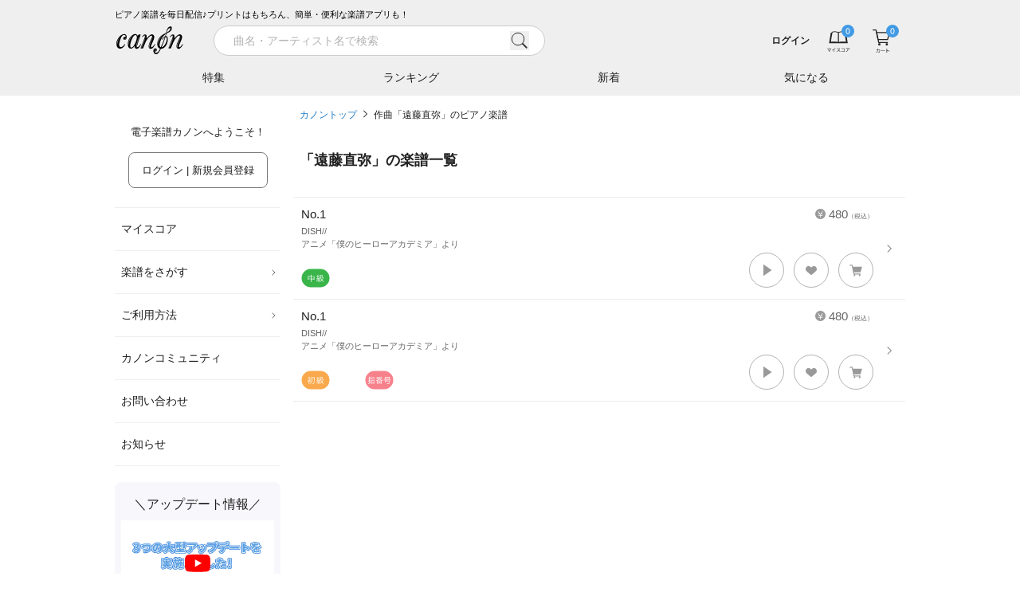

--- FILE ---
content_type: text/html; charset=utf-8
request_url: https://www.canon-score.com/composers/2191/%E9%81%A0%E8%97%A4%E7%9B%B4%E5%BC%A5
body_size: 9382
content:
<!DOCTYPE html><html lang="ja"><head><meta charSet="utf-8" data-next-head=""/><meta name="viewport" content="width=device-width,initial-scale=1.0,user-scalable=no,interactive-widget=resizes-content" data-next-head=""/><title data-next-head="">作曲「遠藤直弥」のピアノ楽譜 - 電子楽譜カノン</title><meta name="description" content="作曲「遠藤直弥」のピアノ楽譜は2曲あります。No.1（ソロ / 中級）、No.1（ソロ / 初級）。紙にプリント&amp;楽譜アプリで移調や再生も。無料で試聴できます。" data-next-head=""/><meta property="fb:app_id" content="101420457339731" data-next-head=""/><meta property="og:type" content="article" data-next-head=""/><meta property="og:url" content="https://www.canon-score.com/composers/2191/%E9%81%A0%E8%97%A4%E7%9B%B4%E5%BC%A5" data-next-head=""/><meta property="og:title" content="作曲「遠藤直弥」のピアノ楽譜 - 電子楽譜カノン" data-next-head=""/><meta property="og:image" content="https://cdn.canon-score.com/fe/img/ogp_190821.png" data-next-head=""/><meta property="og:description" content="作曲「遠藤直弥」のピアノ楽譜は2曲あります。No.1（ソロ / 中級）、No.1（ソロ / 初級）。紙にプリント&amp;楽譜アプリで移調や再生も。無料で試聴できます。" data-next-head=""/><meta name="twitter:card" content="summary" data-next-head=""/><meta name="twitter:site" content="@canon_score" data-next-head=""/><meta name="twitter:title" content="作曲「遠藤直弥」のピアノ楽譜 - 電子楽譜カノン" data-next-head=""/><meta name="twitter:description" content="作曲「遠藤直弥」のピアノ楽譜は2曲あります。No.1（ソロ / 中級）、No.1（ソロ / 初級）。紙にプリント&amp;楽譜アプリで移調や再生も。無料で試聴できます。" data-next-head=""/><link rel="canonical" href="https://www.canon-score.com/composers/2191/%E9%81%A0%E8%97%A4%E7%9B%B4%E5%BC%A5" data-next-head=""/><meta name="apple-mobile-web-app-title" content="カノン"/><link rel="apple-touch-icon" sizes="192x192" href="/apple-touch-icon.png"/><link rel="icon" href="/favicon.ico"/><link rel="preload" href="/_next/static/css/e60c6dc6c90eea53.css" as="style"/><script type="application/ld+json" data-next-head="">{"@context":"http://schema.org","@type":"BreadcrumbList","itemListElement":[{"@type":"ListItem","position":1,"name":"カノントップ","item":"https://www.canon-score.com/"},{"@type":"ListItem","position":2,"name":"作曲「遠藤直弥」のピアノ楽譜","item":"https://www.canon-score.com/composers/2191/%E9%81%A0%E8%97%A4%E7%9B%B4%E5%BC%A5"}]}</script><link rel="stylesheet" href="/_next/static/css/e60c6dc6c90eea53.css" data-n-g=""/><noscript data-n-css=""></noscript><script defer="" noModule="" src="/_next/static/chunks/polyfills-42372ed130431b0a.js"></script><script src="/_next/static/chunks/webpack-ce3140c673c45e1d.js" defer=""></script><script src="/_next/static/chunks/framework-ce757b396f77691a.js" defer=""></script><script src="/_next/static/chunks/main-9e13c342207a0800.js" defer=""></script><script src="/_next/static/chunks/pages/_app-d156749e002f23b6.js" defer=""></script><script src="/_next/static/chunks/4601-c758339f45159d72.js" defer=""></script><script src="/_next/static/chunks/pages/composers/%5Bid%5D/%5Bname%5D-54c306970947eaa8.js" defer=""></script><script src="/_next/static/CPt57NLvJsMgLhW8hMKFM/_buildManifest.js" defer=""></script><script src="/_next/static/CPt57NLvJsMgLhW8hMKFM/_ssgManifest.js" defer=""></script><style id="__jsx-2183883309">input.jsx-2183883309::-webkit-input-placeholder{font-size:14px;}input.jsx-2183883309::-moz-placeholder{font-size:14px;}input.jsx-2183883309:-ms-input-placeholder{font-size:14px;}input.jsx-2183883309::placeholder{font-size:14px;}</style></head><body><script>0</script><link rel="preload" as="image" href="https://cdn.canon-score.com/fe/img/bar_btn_menu.svg"/><link rel="preload" as="image" href="https://cdn.canon-score.com/fe/img/logo_header_brk_88.svg"/><link rel="preload" as="image" href="https://cdn.canon-score.com/fe/img/bar_search_gry.svg"/><link rel="preload" as="image" href="https://cdn.canon-score.com/fe/img/bar_btn_myscore.svg"/><link rel="preload" as="image" href="https://cdn.canon-score.com/fe/img/bar_btn_myscore_hv.svg"/><link rel="preload" as="image" href="https://cdn.canon-score.com/fe/img/badges/header_number_00.svg"/><link rel="preload" as="image" href="https://cdn.canon-score.com/fe/img/bar_mouseover_myscore.svg"/><link rel="preload" as="image" href="https://cdn.canon-score.com/fe/img/bar_btn_cart.svg"/><link rel="preload" as="image" href="https://cdn.canon-score.com/fe/img/bar_btn_cart_hv.svg"/><link rel="preload" as="image" href="https://cdn.canon-score.com/fe/img/bar_mouseover_cart.svg"/><link rel="preload" as="image" href="https://cdn.canon-score.com/fe/img/gmenu_arrow_pc.svg"/><link rel="preload" as="image" href="https://cdn.canon-score.com/fe/img/menu_icon_triangle_blk.svg"/><link rel="preload" as="image" href="https://cdn.canon-score.com/fe/img/gmenu_close.svg"/><link rel="preload" as="image" href="https://cdn.canon-score.com/fe/img/breadcrumbs_arrow.svg"/><link rel="preload" as="image" href="https://cdn.canon-score.com/fe/img/score_en.svg"/><link rel="preload" as="image" href="https://cdn.canon-score.com/fe/img/ic36_level04.svg"/><link rel="preload" as="image" href="https://cdn.canon-score.com/fe/img/score_scorelist_heart_gry1.svg"/><link rel="preload" as="image" href="https://cdn.canon-score.com/fe/img/icon_tooltip_gry.svg"/><link rel="preload" as="image" href="https://cdn.canon-score.com/fe/img/score_scorelist_cart_gry1.svg"/><link rel="preload" as="image" href="https://cdn.canon-score.com/fe/img/ic36_level02.svg"/><link rel="preload" as="image" href="https://cdn.canon-score.com/fe/img/ic36_finger.svg"/><link rel="preload" as="image" href="https://cdn.canon-score.com/fe/img/footer_btn_accordion_open.svg"/><link rel="preload" as="image" href="https://cdn.canon-score.com/fe/img/icon_otherpage_gry.svg"/><link rel="preload" as="image" href="https://cdn.canon-score.com/fe/img/sns_link_line_gry.svg"/><link rel="preload" as="image" href="https://cdn.canon-score.com/fe/img/sns_link_facebook_gry.svg"/><link rel="preload" as="image" href="https://cdn.canon-score.com/fe/img/sns_link_youtube_gry.svg"/><link rel="preload" as="image" href="https://cdn.canon-score.com/fe/img/sns_link_x_gry.svg"/><link rel="preload" as="image" href="https://cdn.canon-score.com/fe/img/sns_link_instagram_gry.svg"/><div id="__next"><div class="break-words text-base text-gray-500"><header id="js-header" class="header fixed z-30 shadow-md inset-x-0 top-0"><div class="bg-gray-120 sm:pt-2.5"><div class="mx-auto max-w-screen-lg"><div class="ml-4 lg:ml-0 text-3xs text-black hidden sm:block">ピアノ楽譜を毎日配信♪プリントはもちろん、簡単・便利な楽譜アプリも！</div><div class="flex h-12.5 items-center bg-gray-120"><a href="#" id="js-sidebar-toggle" class="ml-2 flex-none p-2 lg:hidden"><img src="https://cdn.canon-score.com/fe/img/bar_btn_menu.svg" alt="メニュー" width="24" height="24" class="pointer-events-none"/></a><a class="flex-none" href="/"><img src="https://cdn.canon-score.com/fe/img/logo_header_brk_88.svg" alt="電子楽譜カノン" width="88" height="44" class="ml-0.5 lg:ml-0"/></a><div class="bg-gray-120 absolute -z-1 pt-px transition-transform duration-300 ease-out inset-x-0 bottom-0 transform-translate-y-full-1 lg:transform-none lg:static lg:z-auto lg:ml-7 lg:flex-1 lg:pt-0 lg:transition-none"><div class="lg:hidden"></div><div><div class="lg:transition-width lg:duration-300 lg:ease-in-out lg:w-120"><form class="relative w-full px-4 lg:px-2 lg:py-1.25" action="/scores/search"><div class="flex items-center"><div class="jsx-2183883309 relative flex-1"><input type="search" style="font-family:system-ui" placeholder="曲名・アーティスト名で検索" required="" class="jsx-2183883309 block appearance-none rounded-full bg-white bg-none text-base border border-gray-150 py-1.75 pl-6 pr-12 text-gray-800 placeholder-gray-200 w-full focus:outline-none" value=""/><button type="button" class="jsx-2183883309 -transform-translate-y-1/2 absolute right-5 top-1/2"><img src="https://cdn.canon-score.com/fe/img/bar_search_gry.svg" width="24" height="24" alt="検索" class="jsx-2183883309 inline-block align-top"/></button></div><a href="#" class="group ml-3 h-9 w-9 flex-none p-2 hidden lg:invisible lg:inline-block"><span class="inline-block h-5 w-5 bg-left bg-no-repeat group-hover:bg-right" style="background-image:url(https://cdn.canon-score.com/fe/img/search_btn_close_brk.svg);background-size:200% 100%"></span></a></div></form></div></div><div class="lg:absolute lg:-z-1 lg:bg-gray-120 lg:transition-transform lg:duration-300 lg:ease-out lg:inset-x-0 lg:bottom-0 lg:transform-translate-y-full-1"><div class="hidden lg:block"></div><div class="mx-auto max-w-screen-lg"><ul class="flex"><li class="min-w-0 flex-1 text-center"><a class="group relative block w-full truncate px-px py-3 text-sm text-gray-800 hover:opacity-70" href="/features">特集<span class="absolute w-full transform border-b-2 border-blue-550 transition ease-in-out bottom-0 left-0 scale-x-0 group-focus:scale-x-100 duration-300"></span></a></li><li class="min-w-0 flex-1 text-center"><a class="group relative block w-full truncate px-px py-3 text-sm text-gray-800 hover:opacity-70" href="/ranking">ランキング<span class="absolute w-full transform border-b-2 border-blue-550 transition ease-in-out bottom-0 left-0 scale-x-0 group-focus:scale-x-100 duration-300"></span></a></li><li class="min-w-0 flex-1 text-center"><a class="group relative block w-full truncate px-px py-3 text-sm text-gray-800 hover:opacity-70" href="/new_releases">新着<span class="absolute w-full transform border-b-2 border-blue-550 transition ease-in-out bottom-0 left-0 scale-x-0 group-focus:scale-x-100 duration-300"></span></a></li><li class="min-w-0 flex-1 text-center"><a class="group relative block w-full truncate px-px py-3 text-sm text-gray-800 hover:opacity-70" href="/clips">気になる<span class="absolute w-full transform border-b-2 border-blue-550 transition ease-in-out bottom-0 left-0 scale-x-0 group-focus:scale-x-100 duration-300"></span></a></li></ul></div></div></div><div class="relative flex min-w-0 flex-1 items-center lg:ml-auto lg:flex-none"><div class="group ml-auto min-w-0 max-w-40 flex-1 py-0.5 pl-3 text-right lg:inline-block"><a class="inline-block max-w-full p-2 align-middle text-4xs font-bold text-gray-800 hover:text-gray-400 sm:text-2xs" href="/login"><span class="brak-all block truncate">ログイン</span></a></div><ul class="relative flex flex-none"><li class="group"><a class="group relative block px-3 text-gray-500" href="/my_scores"><img src="https://cdn.canon-score.com/fe/img/bar_btn_myscore.svg" alt="マイスコア" width="32" height="32" class="inline-block group-hover:hidden"/><img src="https://cdn.canon-score.com/fe/img/bar_btn_myscore_hv.svg" alt="マイスコア" width="32" height="32" class="hidden group-hover:inline-block"/><img class="pointer-events-none absolute inline-block rounded-full bg-blue-500 -top-1 right-2" src="https://cdn.canon-score.com/fe/img/badges/header_number_00.svg" alt="0" width="16" height="16"/></a><a href="/my_scores"><div class="z-10 rounded-xl bg-white text-center shadow-lg transform-translate-y-full absolute -bottom-1 right-0 hidden w-68 px-5 pb-9 pt-11 lg:group-hover:block"><img src="https://cdn.canon-score.com/fe/img/bar_mouseover_myscore.svg" width="40" height="40" alt="" class="inline-block"/><div class="text-xs"><div class="mt-4 text-gray-900">購入した楽譜は<br/>マイスコアに保存されます</div></div></div></a></li><li class="group"><a class="group relative block px-3 text-gray-500" href="/cart"><img src="https://cdn.canon-score.com/fe/img/bar_btn_cart.svg" alt="カート" width="32" height="32" class="inline-block group-hover:hidden"/><img src="https://cdn.canon-score.com/fe/img/bar_btn_cart_hv.svg" alt="カート" width="32" height="32" class="hidden group-hover:inline-block"/><img class="pointer-events-none absolute inline-block rounded-full bg-blue-500 -top-1 right-2" src="https://cdn.canon-score.com/fe/img/badges/header_number_00.svg" alt="0" width="16" height="16"/></a><a href="/cart"><div class="z-10 rounded-xl bg-white text-center shadow-lg transform-translate-y-full absolute -bottom-1 right-0 hidden w-68 px-5 pb-9 pt-11 lg:group-hover:block"><img src="https://cdn.canon-score.com/fe/img/bar_mouseover_cart.svg" width="40" height="40" alt="" class="inline-block"/><div class="text-xs"><div class="mt-4 text-gray-900">カートに入れた楽譜が<br/>表示されます</div></div></div></a></li></ul></div></div></div></div></header><div class="mx-auto max-w-screen-lg"><div class="pt-36.5 sm:pt-43 lg:pt-33 lg:flex"><div class="fixed z-40 inset-0 lg:static lg:z-20 lg:flex-none pointer-events-none lg:pointer-events-auto"><div class="absolute bg-black opacity-0 transition-opacity duration-300 inset-0 lg:hidden"></div><div class="absolute flex max-w-full+4 border-l-16 border-white inset-y-0 -left-4 transition-transform duration-300 ease-in-out-elastic lg:static lg:mr-4 lg:block lg:w-52 lg:border-none lg:transition-none -transform-translate-x-full lg:transform-translate-0"><div class="w-80 flex-1 overflow-auto bg-white lg:w-auto lg:overflow-visible"><div class="py-6 text-xs text-gray-900"><p class="text-center">電子楽譜カノンへようこそ！</p><p class="mt-4 text-center"><a class="inline-block max-w-full overflow-hidden rounded-lg border text-center align-middle transition-colors duration-200 ease-out border-blue-500 bg-blue-500 px-4 py-3 text-xs text-white lg:border-gray-400 lg:bg-white lg:text-gray-900 hover:border-blue-500 hover:bg-blue-500 hover:text-white focus:border-blue-500 focus:bg-blue-500 focus:text-white" href="/login">ログイン | 新規会員登録<span class="lg:hidden"> (無料)</span></a></p></div><ul class="px-2 text-sm text-gray-900 lg:px-0"><li class="relative border-b border-gray-120 hover:bg-gray-50 border-t"><a class="block px-2 py-4" href="/my_scores">マイスコア</a></li><li class="relative border-b border-gray-120 hover:bg-gray-50"><a class="relative block py-4 pl-2 pr-4.5" href="#">楽譜をさがす<img class="-transform-translate-y-1/2 absolute right-1 top-1/2" src="https://cdn.canon-score.com/fe/img/gmenu_arrow_pc.svg" width="10" height="10" alt=""/></a><ul class="w-60 rounded-lg bg-white py-3 shadow-md transform-translate-x-full absolute z-40 -top-3 right-2500"><li><a class="block px-8 py-2.5 hover:bg-gray-50" href="/ranking">人気ランキング</a></li><li><a class="block px-8 py-2.5 hover:bg-gray-50" href="/new_releases">新着の楽譜</a></li><li><a class="block px-8 py-2.5 hover:bg-gray-50" href="/features">特集</a></li><li><a href="#" class="block px-8 py-2.5 hover:bg-gray-50">条件でさがす</a></li><li><a class="block px-8 py-2.5 hover:bg-gray-50" href="/genres">音楽ジャンル</a></li><li><a class="block px-8 py-2.5 hover:bg-gray-50" href="/levels">難易度でさがす</a></li><li><a class="block px-8 py-2.5 hover:bg-gray-50" href="/styles">演奏形態でさがす</a></li><li><a class="block px-8 py-2.5 hover:bg-gray-50" href="/upcomings">まもなく配信</a></li><li><a class="block px-8 py-2.5 hover:bg-gray-50" href="/requests/new">配信リクエスト</a></li></ul></li><li class="relative border-b border-gray-120 hover:bg-gray-50"><a class="relative block py-4 pl-2 pr-4.5" href="#">ご利用方法<img class="-transform-translate-y-1/2 absolute right-1 top-1/2" src="https://cdn.canon-score.com/fe/img/gmenu_arrow_pc.svg" width="10" height="10" alt=""/></a><ul class="w-60 rounded-lg bg-white py-3 shadow-md transform-translate-x-full absolute z-40 -top-3 right-2500"><li><a class="block px-8 py-2.5 hover:bg-gray-50" href="/usage">ご利用方法</a></li><li><a class="block px-8 py-2.5 hover:bg-gray-50" href="/plans">お得な月額プラン</a></li><li><a class="block px-8 py-2.5 hover:bg-gray-50" href="/about">はじめてのお客様</a></li><li><a class="block px-8 py-2.5 hover:bg-gray-50" href="/faq">よくあるご質問</a></li><li><a class="block px-8 py-2.5 hover:bg-gray-50" href="/viewer_app">カノン公式楽譜アプリ</a></li><li><a class="block px-8 py-2.5 hover:bg-gray-50" href="/selecting_scores">楽譜選びのポイント</a></li></ul></li><li class="relative border-b border-gray-120 hover:bg-gray-50"><a class="block px-2 py-4" href="/community">カノンコミュニティ</a></li><li class="relative border-b border-gray-120 hover:bg-gray-50"><a class="block px-2 py-4" href="/support">お問い合わせ</a></li><li class="relative border-b border-gray-120 hover:bg-gray-50"><a class="block px-2 py-4" href="/information">お知らせ</a></li></ul><div class="mx-2 mt-5 rounded-lg bg-purple-50 px-2 py-4 lg:mx-0"><div class="text-center text-lg text-gray-900">＼アップデート情報／</div><div class="mt-2"><button class="hover-to-shine relative block w-full pt-9/16"><img src="https://cdn.canon-score.com/fe/img/250806_updates_1280x720.jpg" alt="アプリ更新情報" width="320" height="180" class="absolute h-full w-full object-cover left-0 top-0" loading="lazy"/><img src="https://cdn.canon-score.com/fe/img/str_btn_youtube_play.svg" alt="" width="44" height="32" class="-transform-translate-1/2 absolute w-1/6 left-1/2 top-1/2" loading="lazy"/></button></div></div><div class="mx-2 mt-4 rounded-lg bg-purple-50 px-4 pb-5 pt-4 text-gray-800 lg:mx-0"><div class="text-center text-lg text-gray-900">今日はなんの日？</div><div class="mt-3 text-sm lg:text-2xs">1<!-- -->月<!-- -->26<!-- -->日(<!-- -->月<!-- -->)は</div><div class="mt-0.75 rounded-lg bg-white py-2 text-center text-2lg text-orange-500 lg:text-sm">小柳ゆきさんの誕生日</div><div class="mt-3.5 text-sm lg:text-2xs">というわけで、本日の一曲！</div><ul class="mt-1.25"><li class="relative pl-3"><img src="https://cdn.canon-score.com/fe/img/menu_icon_triangle_blk.svg" alt="" width="4" height="8" class="-transform-translate-y-1/2 absolute left-0 top-1/2"/><a class="inline-block py-1.25 text-base text-blue-550 hover:text-blue-450 lg:text-xs" href="/scores/6985">あなたのキスを数えましょう</a></li></ul></div><div class="px-5 pb-8 lg:px-2"><a class="hover-to-shine mt-8 block overflow-hidden rounded-lg lg:mt-5" href="/annual_ranking/2025"><img src="https://cdn.canon-score.com/fe/img/bn_side_grandprix2025.jpg" alt="最も演奏された楽曲グランプリ2025" width="424" height="190" loading="lazy"/></a><a class="hover-to-shine mt-8 block overflow-hidden rounded-lg lg:mt-5" href="/plans"><img src="https://cdn.canon-score.com/fe/img/bn_side_monthly.jpg" alt="1曲あたり140円 たくさん購入する方は月額プランが断然お得！" width="424" height="190" loading="lazy"/></a><a class="hover-to-shine mt-8 block overflow-hidden rounded-lg lg:mt-5" href="/viewer_app"><img src="https://cdn.canon-score.com/fe/img/bn_side_app.jpg" alt="カノン公式楽譜アプリ" width="424" height="190" loading="lazy"/></a><a class="hover-to-shine mt-8 block overflow-hidden rounded-lg lg:mt-5" href="/selecting_scores"><img src="https://cdn.canon-score.com/fe/img/bn_side_point.jpg" alt="楽譜えらびのポイント" width="424" height="190" loading="lazy"/></a><a class="hover-to-shine mt-8 block overflow-hidden rounded-lg lg:mt-5" href="/promotion_posting_videos"><img src="https://cdn.canon-score.com/fe/img/bn_side_posting.jpg" alt="演奏動画をカノンに投稿しよう！" width="424" height="190" loading="lazy"/></a><a target="_blank" rel="noopener" href="https://www.funtap.co.jp/recruit" class="hover-to-shine mt-8 block overflow-hidden rounded-lg lg:mt-5"><img src="https://cdn.canon-score.com/fe/img/bn_side_recruit_2027.png" alt="RECRUIT 2027 自分と、だれかをハッピーに。" width="424" height="190" loading="lazy"/></a></div></div><div class="flex-none lg:hidden invisible"><a class="m-2 inline-block" href="#"><img src="https://cdn.canon-score.com/fe/img/gmenu_close.svg" width="32" height="32" alt="とじる"/></a></div></div></div><div class="min-h-100 px-2 pb-3 lg:flex-1" style="min-width:1em"><ol class="mb-8 text-2xs leading-loose"><li class="inline"><a class="text-blue-550 focus:underline hover:underline" href="/">カノントップ</a><img class="mx-2 inline-block align-baseline" src="https://cdn.canon-score.com/fe/img/breadcrumbs_arrow.svg" width="5" height="10" alt="&gt;"/></li><li class="inline"><a class="text-gray-800 focus:underline hover:underline" href="/composers/2191/%E9%81%A0%E8%97%A4%E7%9B%B4%E5%BC%A5">作曲「遠藤直弥」のピアノ楽譜</a></li></ol><h1 class="text-xl font-bold text-gray-800 mb-8">「<!-- -->遠藤直弥<!-- -->」の楽譜一覧</h1><ul class="borderedList -mx-2"><li class="group relative"><span class="absolute block h-3.5 w-2 -translate-y-1/2 bg-left bg-no-repeat right-4 top-1/2 group-hover:bg-right" style="background-image:url(https://cdn.canon-score.com/fe/img/score_arrow.svg);background-size:200% 100%"></span><a class="score p-2.5 pr-10" href="/scores/4530"><div class="score__body break-all"><span class="score__price"><img src="https://cdn.canon-score.com/fe/img/score_en.svg" width="13" height="13" alt="¥"/>480<span style="font-size:8px">（税込）</span></span><div class="score__title">No.1</div><div class="score__artist">DISH//</div><div class="score__tieup">アニメ「僕のヒーローアカデミア」より</div></div><div class="flex flex-wrap-reverse justify-end pb-1 pt-0.75"><div class="mt-auto flex flex-wrap items-center mr-auto pt-0.75 flex-none"><span class="mr-1 inline-block w-9 flex-none"><img src="https://cdn.canon-score.com/fe/img/ic36_level04.svg" alt="中級" width="36" height="24"/></span><span class="mr-1 inline-block w-9 flex-none"></span><span class="mr-1 inline-block w-9 flex-none"></span></div><div class="flex flex-none items-center"><span class="group relative inline-block h-11 w-11 cursor-pointer rounded-full border-0.5 border-gray-200 bg-white focus-visible:shadow-button hover:shadow-button" role="button" aria-label="試聴する"><span class="absolute inline-block h-4.5 w-4.5 -translate-x-1/2 -translate-y-1/2 transform left-1/2 top-1/2 bg-cover bg-left bg-no-repeat group-focus-visible:bg-right group-hover:bg-right" style="background-image:url(https://cdn.canon-score.com/fe/img/score_listening.svg)"></span></span><span class="relative inline-block h-11 w-11 border-0.5 border-gray-200 ml-3 cursor-pointer rounded-full bg-white hover:shadow-button group-button" role="button" aria-label="気になる！"><img src="https://cdn.canon-score.com/fe/img/score_scorelist_heart_gry1.svg" alt="" width="18" height="18" class="absolute -translate-x-1/2 -translate-y-1/2 left-1/2 top-1/2"/><span class="pointer-events-none absolute -translate-x-1/2 -translate-y-full -top-3 left-1/2 whitespace-nowrap rounded bg-gray-550 py-1.25 pl-3 pr-2 text-center text-2xs text-white hidden">気になる！<span class="absolute -translate-x-1/2 translate-y-full bottom-0 left-1/2"><img src="https://cdn.canon-score.com/fe/img/icon_tooltip_gry.svg" alt="" width="10" height="8"/></span></span></span><span class="relative inline-block h-11 w-11 border-0.5 border-gray-200 ml-3 cursor-pointer rounded-full bg-white hover:shadow-button group-button" role="button" aria-label="カート"><img src="https://cdn.canon-score.com/fe/img/score_scorelist_cart_gry1.svg" alt="" width="18" height="18" class="absolute -translate-x-1/2 -translate-y-1/2 left-1/2 top-1/2"/></span></div></div></a></li><li class="group relative"><span class="absolute block h-3.5 w-2 -translate-y-1/2 bg-left bg-no-repeat right-4 top-1/2 group-hover:bg-right" style="background-image:url(https://cdn.canon-score.com/fe/img/score_arrow.svg);background-size:200% 100%"></span><a class="score p-2.5 pr-10" href="/scores/4531"><div class="score__body break-all"><span class="score__price"><img src="https://cdn.canon-score.com/fe/img/score_en.svg" width="13" height="13" alt="¥"/>480<span style="font-size:8px">（税込）</span></span><div class="score__title">No.1</div><div class="score__artist">DISH//</div><div class="score__tieup">アニメ「僕のヒーローアカデミア」より</div></div><div class="flex flex-wrap-reverse justify-end pb-1 pt-0.75"><div class="mt-auto flex flex-wrap items-center mr-auto pt-0.75 flex-none"><span class="mr-1 inline-block w-9 flex-none"><img src="https://cdn.canon-score.com/fe/img/ic36_level02.svg" alt="初級" width="36" height="24"/></span><span class="mr-1 inline-block w-9 flex-none"></span><span class="mr-1 inline-block w-9 flex-none"><img src="https://cdn.canon-score.com/fe/img/ic36_finger.svg" alt="指番号" width="36" height="24"/></span></div><div class="flex flex-none items-center"><span class="group relative inline-block h-11 w-11 cursor-pointer rounded-full border-0.5 border-gray-200 bg-white focus-visible:shadow-button hover:shadow-button" role="button" aria-label="試聴する"><span class="absolute inline-block h-4.5 w-4.5 -translate-x-1/2 -translate-y-1/2 transform left-1/2 top-1/2 bg-cover bg-left bg-no-repeat group-focus-visible:bg-right group-hover:bg-right" style="background-image:url(https://cdn.canon-score.com/fe/img/score_listening.svg)"></span></span><span class="relative inline-block h-11 w-11 border-0.5 border-gray-200 ml-3 cursor-pointer rounded-full bg-white hover:shadow-button group-button" role="button" aria-label="気になる！"><img src="https://cdn.canon-score.com/fe/img/score_scorelist_heart_gry1.svg" alt="" width="18" height="18" class="absolute -translate-x-1/2 -translate-y-1/2 left-1/2 top-1/2"/><span class="pointer-events-none absolute -translate-x-1/2 -translate-y-full -top-3 left-1/2 whitespace-nowrap rounded bg-gray-550 py-1.25 pl-3 pr-2 text-center text-2xs text-white hidden">気になる！<span class="absolute -translate-x-1/2 translate-y-full bottom-0 left-1/2"><img src="https://cdn.canon-score.com/fe/img/icon_tooltip_gry.svg" alt="" width="10" height="8"/></span></span></span><span class="relative inline-block h-11 w-11 border-0.5 border-gray-200 ml-3 cursor-pointer rounded-full bg-white hover:shadow-button group-button" role="button" aria-label="カート"><img src="https://cdn.canon-score.com/fe/img/score_scorelist_cart_gry1.svg" alt="" width="18" height="18" class="absolute -translate-x-1/2 -translate-y-1/2 left-1/2 top-1/2"/></span></div></div></a></li></ul></div></div></div><footer class="mt-10 bg-gray-120"><div class="pt-4"><div class="mx-auto max-w-screen-lg"><div class="p-2 lg:px-0"><div class="px-2 md:flex"><div class="md:flex-1"><div class=""><div class="relative flex items-center py-4 text-gray-800 md:cursor-text"><span class="flex-1"><button class="-m-2 p-2">マイメニュー</button></span><span class="flex-none pr-2 md:hidden"><button class="-m-2 inline-block p-2"><img src="https://cdn.canon-score.com/fe/img/footer_btn_accordion_open.svg" class="pointer-events-none" width="13" height="13" alt="開く"/></button></span></div><ul class="transform-height overflow-y-hidden duration-200 ease-out" style="height:0"><li class="mb-3"><a class="text-sm md:text-xs text-gray-800 md:text-gray-500 hover:text-gray-300" href="/my_scores">マイスコア</a></li><li class="mb-3"><a class="text-sm md:text-xs text-gray-800 md:text-gray-500 hover:text-gray-300" href="/login">ログイン / 会員登録（無料）</a></li><li class="mb-3"><a class="text-sm md:text-xs text-gray-800 md:text-gray-500 hover:text-gray-300" href="/account">退会はこちら</a></li></ul></div></div><div class="md:flex-1"><div class=""><div class="relative flex items-center py-4 text-gray-800 md:cursor-text"><span class="flex-1"><button class="-m-2 p-2">楽譜ストア</button></span><span class="flex-none pr-2 md:hidden"><button class="-m-2 inline-block p-2"><img src="https://cdn.canon-score.com/fe/img/footer_btn_accordion_open.svg" class="pointer-events-none" width="13" height="13" alt="開く"/></button></span></div><ul class="transform-height overflow-y-hidden duration-200 ease-out" style="height:0"><li class="mb-3"><a class="text-sm md:text-xs text-gray-800 md:text-gray-500 hover:text-gray-300" href="/artists">アーティスト一覧</a></li><li class="mb-3"><a class="text-sm md:text-xs text-gray-800 md:text-gray-500 hover:text-gray-300" href="/songs">楽曲一覧</a></li><li class="mb-3"><a class="text-sm md:text-xs text-gray-800 md:text-gray-500 hover:text-gray-300" href="/levels">難易度別に探す</a></li><li class="mb-3"><a class="text-sm md:text-xs text-gray-800 md:text-gray-500 hover:text-gray-300" href="/features">特集</a></li><li class="mb-3"><a class="text-sm md:text-xs text-gray-800 md:text-gray-500 hover:text-gray-300" href="/upcomings">まもなく配信</a></li><li class="mb-3"><a class="text-sm md:text-xs text-gray-800 md:text-gray-500 hover:text-gray-300" href="/scores/with_fingerings">指番号対応の楽譜</a></li></ul></div></div><div class="md:flex-1"><div class="hidden md:block"><div class="relative flex items-center py-4 text-gray-800 md:cursor-text"><span class="flex-1"><button class="-m-2 p-2">カノンについて</button></span><span class="flex-none pr-2 md:hidden"><button class="-m-2 inline-block p-2"><img src="https://cdn.canon-score.com/fe/img/footer_btn_accordion_open.svg" class="pointer-events-none" width="13" height="13" alt="開く"/></button></span></div><ul class="transform-height overflow-y-hidden duration-200 ease-out" style="height:0"><li class="mb-3"><a class="text-sm md:text-xs text-gray-800 md:text-gray-500 hover:text-gray-300" href="/usage">ご利用方法</a></li><li class="mb-3"><a class="text-sm md:text-xs text-gray-800 md:text-gray-500 hover:text-gray-300" href="/plans">月額プラン</a></li><li class="mb-3"><a class="text-sm md:text-xs text-gray-800 md:text-gray-500 hover:text-gray-300" href="/about">はじめてのお客様</a></li><li class="mb-3"><a class="text-sm md:text-xs text-gray-800 md:text-gray-500 hover:text-gray-300" href="/faq">よくあるご質問</a></li></ul></div></div><div class="md:flex-1"><div class=""><div class="relative flex items-center py-4 text-gray-800 md:cursor-text"><span class="flex-1"><button class="-m-2 p-2">人気ジャンル</button></span><span class="flex-none pr-2 md:hidden"><button class="-m-2 inline-block p-2"><img src="https://cdn.canon-score.com/fe/img/footer_btn_accordion_open.svg" class="pointer-events-none" width="13" height="13" alt="開く"/></button></span></div><ul class="transform-height overflow-y-hidden duration-200 ease-out" style="height:0"><li class="mb-3"><a class="text-sm md:text-xs text-gray-800 md:text-gray-500 hover:text-gray-300" href="/scores/search/%E9%80%A3%E5%BC%BE">連弾</a></li><li class="mb-3"><a class="text-sm md:text-xs text-gray-800 md:text-gray-500 hover:text-gray-300" href="/scores/search/%E3%82%AF%E3%83%A9%E3%82%B7%E3%83%83%E3%82%AF">クラシック</a></li><li class="mb-3"><a class="text-sm md:text-xs text-gray-800 md:text-gray-500 hover:text-gray-300" href="/scores/search/%E4%BF%9D%E8%82%B2">保育</a></li><li class="mb-3"><a class="text-sm md:text-xs text-gray-800 md:text-gray-500 hover:text-gray-300" href="/scores/search/%E3%82%B8%E3%83%96%E3%83%AA">ジブリ</a></li><li class="mb-3"><a class="text-sm md:text-xs text-gray-800 md:text-gray-500 hover:text-gray-300" href="/scores/search/%E7%99%BA%E8%A1%A8%E4%BC%9A">発表会</a></li></ul></div></div><div class="md:flex-1"><div class=""><div class="relative flex items-center py-4 text-gray-800 md:cursor-text"><span class="flex-1"><button class="-m-2 p-2">人気アーティスト</button></span><span class="flex-none pr-2 md:hidden"><button class="-m-2 inline-block p-2"><img src="https://cdn.canon-score.com/fe/img/footer_btn_accordion_open.svg" class="pointer-events-none" width="13" height="13" alt="開く"/></button></span></div><ul class="transform-height overflow-y-hidden duration-200 ease-out" style="height:0"><li class="mb-3"><a class="text-sm md:text-xs text-gray-800 md:text-gray-500 hover:text-gray-300" href="/artists/1932">藤井風</a></li><li class="mb-3"><a class="text-sm md:text-xs text-gray-800 md:text-gray-500 hover:text-gray-300" href="/artists/mrsgreenapple">Mrs. GREEN APPLE</a></li><li class="mb-3"><a class="text-sm md:text-xs text-gray-800 md:text-gray-500 hover:text-gray-300" href="/artists/yorushika">ヨルシカ</a></li><li class="mb-3"><a class="text-sm md:text-xs text-gray-800 md:text-gray-500 hover:text-gray-300" href="/artists/yoasobi">YOASOBI</a></li><li class="mb-3"><a class="text-sm md:text-xs text-gray-800 md:text-gray-500 hover:text-gray-300" href="/artists/joehisaishi">久石譲</a></li></ul></div></div><div class="md:hidden"><div class=""><div class="relative flex items-center py-4 text-gray-800 md:cursor-text"><span class="flex-1"><button class="-m-2 p-2">会社概要・規約</button></span><span class="flex-none pr-2 md:hidden"><button class="-m-2 inline-block p-2"><img src="https://cdn.canon-score.com/fe/img/footer_btn_accordion_open.svg" class="pointer-events-none" width="13" height="13" alt="開く"/></button></span></div><ul class="transform-height overflow-y-hidden duration-200 ease-out" style="height:0"><li class="mb-3"><a target="_blank" rel="noopener" href="https://www.funtap.co.jp/" class="text-sm md:text-xs text-gray-800 md:text-gray-500 hover:text-gray-300">会社概要<img src="https://cdn.canon-score.com/fe/img/icon_otherpage_gry.svg" alt="" width="13" height="13" class="pointer-events-none mb-0.5 ml-2 inline-block"/></a></li><li class="mb-3"><a target="_blank" rel="noopener" href="https://www.funtap.co.jp/recruit" class="text-sm md:text-xs text-gray-800 md:text-gray-500 hover:text-gray-300">採用情報<img src="https://cdn.canon-score.com/fe/img/icon_otherpage_gry.svg" alt="" width="13" height="13" class="pointer-events-none mb-0.5 ml-2 inline-block"/></a></li><li class="mb-3"><a class="text-sm md:text-xs text-gray-800 md:text-gray-500 hover:text-gray-300" href="/policies/terms">利用規約</a></li><li class="mb-3"><a class="text-sm md:text-xs text-gray-800 md:text-gray-500 hover:text-gray-300" href="/policies/privacy">プライバシーポリシー</a></li><li class="mb-3"><a class="text-sm md:text-xs text-gray-800 md:text-gray-500 hover:text-gray-300" href="/asct">特定商取引法の表示</a></li><li class="mb-3"><a class="text-sm md:text-xs text-gray-800 md:text-gray-500 hover:text-gray-300" href="/licenses">著作権許諾番号</a></li><li class="mb-3"><a class="text-sm md:text-xs text-gray-800 md:text-gray-500 hover:text-gray-300" href="/sitemap">サイトマップ</a></li></ul></div></div></div><div class="mb-4 mt-6 hidden px-2 md:block"><span class="block border-t border-gray-140"></span><div class="flex flex-wrap items-center justify-center"><a target="_blank" rel="noopener" href="https://www.funtap.co.jp/" class="flex-none text-xs mt-3 hover:opacity-60">会社概要<img src="https://cdn.canon-score.com/fe/img/icon_otherpage_gry.svg" alt="" width="13" height="13" class="pointer-events-none mb-0.5 ml-2 inline-block"/></a><span class="mx-3 mt-3 inline-block h-3.5 flex-none border-l border-gray-140"></span><a target="_blank" rel="noopener" href="https://www.funtap.co.jp/recruit" class="flex-none text-xs mt-3 hover:opacity-60">採用情報<img src="https://cdn.canon-score.com/fe/img/icon_otherpage_gry.svg" alt="" width="13" height="13" class="pointer-events-none mb-0.5 ml-2 inline-block"/></a><span class="mx-3 mt-3 inline-block h-3.5 flex-none border-l border-gray-140"></span><a class="flex-none text-xs mt-3 hover:opacity-60" href="/policies/terms">利用規約</a><span class="mx-3 mt-3 inline-block h-3.5 flex-none border-l border-gray-140"></span><a class="flex-none text-xs mt-3 hover:opacity-60" href="/policies/privacy">プライバシーポリシー</a><span class="mx-3 mt-3 inline-block h-3.5 flex-none border-l border-gray-140"></span><a class="flex-none text-xs mt-3 hover:opacity-60" href="/asct">特定商取引法の表示</a><span class="mx-3 mt-3 inline-block h-3.5 flex-none border-l border-gray-140"></span><a class="flex-none text-xs mt-3 hover:opacity-60" href="/licenses">著作権許諾番号</a><span class="mx-3 mt-3 inline-block h-3.5 flex-none border-l border-gray-140"></span><a class="flex-none text-xs mt-3 hover:opacity-60" href="/sitemap">サイトマップ</a><span class="mx-3 mt-3 inline-block h-3.5 flex-none border-l border-gray-140 hidden"></span></div><span class="mt-3 block border-b border-gray-140"></span></div><div class="mb-5 mt-10 md:hidden"><div class="flex flex-wrap items-center justify-center text-sm"><a class="text-gray-800 hover:text-gray-800 focus:text-gray-800 mb-5 px-3 leading-none border-r border-gray-900" href="/usage">ご利用方法</a><a class="text-gray-800 hover:text-gray-800 focus:text-gray-800 mb-5 px-3 leading-none border-r border-gray-900" href="/about">初めてのお客様</a><a class="text-gray-800 hover:text-gray-800 focus:text-gray-800 mb-5 px-3 leading-none border-r border-gray-900" href="/information">お知らせ</a><a class="text-gray-800 hover:text-gray-800 focus:text-gray-800 mb-5 px-3 leading-none border-r border-gray-900" href="/plans">月額プラン</a><a class="text-gray-800 hover:text-gray-800 focus:text-gray-800 mb-5 px-3 leading-none border-r border-gray-900" href="/faq">よくあるご質問</a><a class="text-gray-800 hover:text-gray-800 focus:text-gray-800 mb-5 px-3 leading-none" href="/support">お問合せ</a></div></div></div></div></div><div class="bg-gray-120 py-2 text-white"><div class="mx-auto max-w-screen-lg"><div class="p-2"><div class="mb-3 flex flex-wrap items-center justify-center"><a class="px-4" href="/"><img src="https://cdn.canon-score.com/fe/img/logo_header_brk_88.svg" alt="Canon" width="88" height="44"/></a><span class="h-7.5 border-l border-gray-200 left-0 top-0"></span><div class="mt-1 px-4 text-gray-800">さあ、弾こう♪</div></div><div class="mb-3 text-center font-en-sans text-2xs text-gray-800">Copyright <!-- -->2026<!-- --> <a target="_blank" rel="noopener" href="https://www.funtap.co.jp/" class="focus:underline hover:underline">FunTap Co., Ltd.</a> <!-- -->All rights reserved.</div><ul class="-mx-2 -mt-1 flex flex-wrap justify-center"><li class="px-2 py-1"><a target="_blank" rel="noopener" href="http://nav.cx/2roWu6i"><img src="https://cdn.canon-score.com/fe/img/sns_link_line_gry.svg" alt="LINE" width="40" height="40"/></a></li><li class="px-2 py-1"><a target="_blank" rel="noopener" href="https://www.facebook.com/profile.php/?id=100057099609769"><img src="https://cdn.canon-score.com/fe/img/sns_link_facebook_gry.svg" alt="Facebook" width="40" height="40"/></a></li><li class="px-2 py-1"><a target="_blank" rel="noopener" href="https://www.youtube.com/channel/UCMXudRk9IcEsMHqCT0yT3HA"><img src="https://cdn.canon-score.com/fe/img/sns_link_youtube_gry.svg" alt="YouTube" width="40" height="40"/></a></li><li class="px-2 py-1"><a target="_blank" rel="noopener" href="https://www.twitter.com/CanonScore"><img src="https://cdn.canon-score.com/fe/img/sns_link_x_gry.svg" alt="X" width="40" height="40"/></a></li><li class="px-2 py-1"><a target="_blank" rel="noopener" href="https://www.instagram.com/canon_score/?igshid=YmMyMTA2M2Y%3D"><img src="https://cdn.canon-score.com/fe/img/sns_link_instagram_gry.svg" alt="Instagram" width="40" height="40"/></a></li></ul></div></div></div></footer></div></div><script id="__NEXT_DATA__" type="application/json">{"props":{"pageProps":{"id":2191,"name":"遠藤直弥","initialReduxState":{"auth":{"isConfirmed":true,"confirmedAt":1769399330656},"popularGenres":{"list":{"isRequesting":false,"data":[{"name":"連弾"},{"name":"クラシック"},{"name":"保育"},{"name":"ジブリ"},{"name":"発表会"}],"fetchedAt":1769399330673,"status":200}},"anniversaries":{"single":{"isRequesting":false,"data":{"name":"小柳ゆきさんの誕生日","scores":[{"id":6985,"title":"あなたのキスを数えましょう"}]},"fetchedAt":1769399330676,"status":200}},"pickedKeywords":{"list":{"isRequesting":false,"data":[{"keyword":"lulu."},{"keyword":"ダーリン"},{"keyword":"ぼくのたからもの"},{"keyword":"Soranji"},{"keyword":"満ちてゆく"},{"keyword":"人生のメリーゴーランド"},{"keyword":" IRIS OUT"},{"keyword":"トライ・エヴリシング"},{"keyword":"Passacaglia"},{"keyword":"きみイロ"},{"keyword":"パッヘルベルのカノン"},{"keyword":"ともだちいいね"},{"keyword":"こたえあわせ"},{"keyword":"にじ"},{"keyword":"点描の唄"},{"keyword":"またね"},{"keyword":"JANE DOE"},{"keyword":"私"},{"keyword":"てをつなごう"},{"keyword":"星に願いを"},{"keyword":"GOOD DAY"},{"keyword":"とてと"}],"fetchedAt":1769399330677,"status":200}},"popularArtists":{"list":{"isRequesting":false,"data":[{"id":1932,"slug":"1932","name":"藤井風","nameKana":"ふじいかぜ"},{"id":1650,"slug":"mrsgreenapple","name":"Mrs. GREEN APPLE","nameKana":"みせすぐりーんあっぷる"},{"id":1564,"slug":"yorushika","name":"ヨルシカ","nameKana":"よるしか"},{"id":1877,"slug":"yoasobi","name":"YOASOBI","nameKana":"よあそび"},{"id":27,"slug":"joehisaishi","name":"久石譲","nameKana":"ひさいしじょう"}],"fetchedAt":1769399330682,"status":200}},"myScores":{"list":{"meta":{"totalPages":1,"totalCount":1},"pages":{"1":{"isRequesting":false,"data":[{"id":26,"slug":"_sample26","scoreId":26,"title":"ノクターン第2番 変ホ長調","artistName":"F.Chopin","composerName":null,"writerName":null,"level":6,"grade":null,"style":"ピアノ・ソロ","subStyle":null,"free":true,"instrumentList":[],"instruments":[],"note":null,"thumbnailIsSet":false,"thumbnailUrl":"https://cdn.canon-score.com/images/my_scores/thumbnails/sample.jpg","hidden":false,"classicalMusic":true,"hasFingerings":true,"index":7,"addedAt":null,"updatedAt":"2025-07-27T11:49:45+09:00","filesUpdatedAt":"2025-02-05T17:31:00+09:00","purchasedAt":null,"viewerKey":"3f3c369ad4e77707d7c2"},{"id":7887,"slug":"_sample7887","scoreId":7887,"title":"花","artistName":"滝廉太郎","composerName":null,"writerName":null,"level":null,"grade":null,"style":"合唱","subStyle":"混声3部合唱","free":true,"instrumentList":[],"instruments":[],"note":null,"thumbnailIsSet":false,"thumbnailUrl":"https://cdn.canon-score.com/images/my_scores/thumbnails/sample.jpg","hidden":false,"classicalMusic":false,"hasFingerings":false,"index":6,"addedAt":null,"updatedAt":"2025-11-18T15:00:19+09:00","filesUpdatedAt":null,"purchasedAt":null,"viewerKey":"528f5f236d32f5805f73"},{"id":58,"slug":"_sample58","scoreId":58,"title":"エリーゼのために","artistName":"L.v.Beethoven","composerName":null,"writerName":null,"level":5,"grade":null,"style":"ピアノ・ソロ","subStyle":null,"free":true,"instrumentList":[],"instruments":[],"note":null,"thumbnailIsSet":false,"thumbnailUrl":"https://cdn.canon-score.com/images/my_scores/thumbnails/sample.jpg","hidden":false,"classicalMusic":true,"hasFingerings":true,"index":5,"addedAt":null,"updatedAt":"2024-02-19T15:07:59+09:00","filesUpdatedAt":"2024-02-19T15:07:59+09:00","purchasedAt":null,"viewerKey":"0f267902cce91a7d4254"},{"id":103,"slug":"_sample103","scoreId":103,"title":"メヌエット ト長調","artistName":"Christian Petzold","composerName":null,"writerName":null,"level":1,"grade":null,"style":"ピアノ・ソロ","subStyle":null,"free":true,"instrumentList":[],"instruments":[],"note":null,"thumbnailIsSet":false,"thumbnailUrl":"https://cdn.canon-score.com/images/my_scores/thumbnails/sample.jpg","hidden":false,"classicalMusic":true,"hasFingerings":true,"index":4,"addedAt":null,"updatedAt":"2024-02-16T18:26:27+09:00","filesUpdatedAt":"2024-02-16T18:26:27+09:00","purchasedAt":null,"viewerKey":"e34916985cc92ac5034d"},{"id":200,"slug":"_sample200","scoreId":200,"title":"ブルグミュラー25の練習曲15番 バラード","artistName":"F.Burgmuller","composerName":null,"writerName":null,"level":3,"grade":null,"style":"ピアノ・ソロ","subStyle":null,"free":true,"instrumentList":[],"instruments":[],"note":null,"thumbnailIsSet":false,"thumbnailUrl":"https://cdn.canon-score.com/images/my_scores/thumbnails/sample.jpg","hidden":false,"classicalMusic":true,"hasFingerings":true,"index":3,"addedAt":null,"updatedAt":"2025-04-04T10:14:14+09:00","filesUpdatedAt":"2025-04-03T18:56:00+09:00","purchasedAt":null,"viewerKey":"9f30018d61435bb20a9a"},{"id":275,"slug":"_sample275","scoreId":275,"title":"「ペール・ギュント」第1組曲より朝","artistName":"E.H.Grieg","composerName":null,"writerName":null,"level":5,"grade":null,"style":"ピアノ・ソロ","subStyle":null,"free":true,"instrumentList":[],"instruments":[],"note":null,"thumbnailIsSet":false,"thumbnailUrl":"https://cdn.canon-score.com/images/my_scores/thumbnails/sample.jpg","hidden":false,"classicalMusic":true,"hasFingerings":true,"index":2,"addedAt":null,"updatedAt":"2025-11-05T10:29:40+09:00","filesUpdatedAt":"2025-11-05T10:29:00+09:00","purchasedAt":null,"viewerKey":"54a86f24a0e98b5d4aed"},{"id":315,"slug":"_sample315","scoreId":315,"title":"Gavotte","artistName":"F.Gossec","composerName":null,"writerName":null,"level":4,"grade":null,"style":"ピアノ・ソロ","subStyle":null,"free":true,"instrumentList":[],"instruments":[],"note":null,"thumbnailIsSet":false,"thumbnailUrl":"https://cdn.canon-score.com/images/my_scores/thumbnails/sample.jpg","hidden":false,"classicalMusic":true,"hasFingerings":true,"index":1,"addedAt":null,"updatedAt":"2024-02-19T15:07:59+09:00","filesUpdatedAt":"2024-02-19T15:07:59+09:00","purchasedAt":null,"viewerKey":"472dee040bb263617896"}],"fetchedAt":1769399330683,"status":200}}},"update":{"isRequesting":false},"destroy":{"isRequesting":false}},"carts":{"single":{"isRequesting":false,"data":{"orderItems":[],"invoice":{"scores":{"units":0,"amount":0},"planDiscount":{"units":0,"amount":0},"campaignDiscount":{"units":0,"amount":0},"total":{"amount":0}}},"fetchedAt":1769399330684,"status":200}},"composers":{"single":{"2191":{"isRequesting":false,"data":{"id":2191,"slug":"2191","name":"遠藤直弥","nameKana":"えんどうなおや","scores":[{"id":4530,"title":"No.1","titleKana":"なんばーわん","artistName":"DISH//","tieup":"アニメ「僕のヒーローアカデミア」より","level":4,"grade":null,"style":"ピアノ・ソロ","subStyle":null,"releaseDate":"2021-05-10","free":false,"price":480,"discount":0,"youtubeId":"IQHwBh6biYw","hideTieupFromMeta":false,"hasFingerings":false,"m4aSampleSoundUrl":"https://cdn.canon-score.com/sounds/samples/100004530.m4a","oggSampleSoundUrl":"https://cdn.canon-score.com/sounds/samples/100004530.ogg","tags":[{"name":"アニメ"},{"name":"中級"},{"name":"DISH//"},{"name":"僕のヒーローアカデミア"},{"name":"遠藤直弥"}],"clipped":false,"inMyScores":false,"instruments":[],"instrumentList":[],"purchasableWithMonthlyPlan":true,"appStoreProductId":"price_480"},{"id":4531,"title":"No.1","titleKana":"なんばーわん","artistName":"DISH//","tieup":"アニメ「僕のヒーローアカデミア」より","level":2,"grade":null,"style":"ピアノ・ソロ","subStyle":null,"releaseDate":"2021-05-10","free":false,"price":480,"discount":0,"youtubeId":"aIqDI26d4PA","hideTieupFromMeta":false,"hasFingerings":true,"m4aSampleSoundUrl":"https://cdn.canon-score.com/sounds/samples/100004531.m4a","oggSampleSoundUrl":"https://cdn.canon-score.com/sounds/samples/100004531.ogg","tags":[{"name":"アニメ"},{"name":"初級"},{"name":"指番号"},{"name":"DISH//"},{"name":"僕のヒーローアカデミア"},{"name":"遠藤直弥"}],"clipped":false,"inMyScores":false,"instruments":[],"instrumentList":[],"purchasableWithMonthlyPlan":true,"appStoreProductId":"price_480"}]},"fetchedAt":1769399330700,"status":200}}},"clips":{"list":{"meta":{"totalPages":0,"totalCount":0},"pages":{"1":{"isRequesting":false,"data":[],"fetchedAt":1769399330705,"status":200}}},"create":{"isRequesting":false},"destroy":{"isRequesting":false},"updatedClippedState":{},"clipsCount":0}}},"__N_SSP":true},"page":"/composers/[id]/[name]","query":{"id":"2191","name":"遠藤直弥"},"buildId":"CPt57NLvJsMgLhW8hMKFM","isFallback":false,"isExperimentalCompile":false,"gssp":true,"scriptLoader":[]}</script></body></html>

--- FILE ---
content_type: application/javascript; charset=UTF-8
request_url: https://www.canon-score.com/_next/static/chunks/pages/composers/%5Bid%5D/%5Bname%5D-54c306970947eaa8.js
body_size: 1610
content:
(self.webpackChunk_N_E=self.webpackChunk_N_E||[]).push([[519],{56466:(e,r,s)=>{"use strict";s.d(r,{A:()=>o});var t=s(37876);function o(e){var r=e.children,s=e.mb;return(0,t.jsx)("h1",{className:"text-xl font-bold text-gray-800"+"".concat(s?" ".concat(s):" mb-8"),children:r})}},81814:(e,r,s)=>{"use strict";s.r(r),s.d(r,{__N_SSP:()=>y,default:()=>N});var t=s(67251),o=s(23745),c=s(29898),n=s(52672),i=s(69923),a=s(42969),p=s(89099),d=s(14232),l=s(31777),u=s(93615),m=s(56466),h=s(74175),f=s(58533),b=s(98717),x=s(96499),g=s(33940),v=s(37876);function A(){try{var e=!Boolean.prototype.valueOf.call(Reflect.construct(Boolean,[],function(){}))}catch(e){}return(A=function(){return!!e})()}var _=function(e){function r(){(0,t.A)(this,r);for(var e,s,o,i=arguments.length,p=Array(i),d=0;d<i;d++)p[d]=arguments[d];return s=r,o=[].concat(p),s=(0,n.A)(s),e=(0,c.A)(this,A()?Reflect.construct(s,o||[],(0,n.A)(this).constructor):s.apply(this,o)),(0,a.A)(e,"url",function(e,r){return"/composers/".concat(e,"/").concat(encodeURIComponent(r.replace(/\//g,",")))}),e}return(0,i.A)(r,e),(0,o.A)(r,[{key:"componentDidMount",value:function(){this.props.dispatch((0,g.j_)({id:this.props.id}))}},{key:"componentDidUpdate",value:function(e){this.props.id!==e.id&&this.props.dispatch((0,g.j_)({id:this.props.id})),e.composer&&e.composer.isRequesting&&this.props.composer&&!this.props.composer.isRequesting&&this.props.composer.data&&this.props.composer.data.name.replace(/\//g,",")!==this.props.name&&this.props.router.replace(this.url(this.props.id,this.props.composer.data.name))}},{key:"render",value:function(){if(void 0===this.props.composer||void 0===this.props.composer.data||this.props.composer.isRequesting)return(0,v.jsx)(h.A,{});if(404===this.props.composer.status)return(0,v.jsx)(b.A,{});var e=this.url(this.props.id,this.props.composer.data.name),r="作曲「".concat(this.props.composer.data.name,"」のピアノ楽譜"),s=(0,x.Eq)(r),t="".concat(r,"は").concat(this.props.composer.data.scores.length,"曲あります。")+(0,x.ju)(this.props.composer.data.scores)+x.Cm[1];return(0,v.jsxs)(v.Fragment,{children:[(0,v.jsx)(x.Vs,{title:s,description:t,canonicalPath:e}),(0,v.jsx)(u.A,{links:[{url:"/",title:"カノントップ"},{url:e,title:r}]}),(0,v.jsxs)(m.A,{children:["「",this.props.composer.data.name,"」の楽譜一覧"]}),(0,v.jsx)(f.A,{scores:this.props.composer.data.scores})]})}}])}(d.Component),j=(0,l.Ng)(function(e,r){return{composer:e.composers.single[r.id]}}),y=!0;let N=(0,p.withRouter)(j(_))},93543:(e,r,s)=>{"use strict";s.d(r,{A:()=>o});var t=s(14232);function o(e){var r=e.level,s=e.underlined,o=e.noMargin,c=e.extraClassName,n=e.children,i="text-gray-800"+"".concat(o?"":" mb-4");if(s)switch(s){case"sm":i+=" sm:py-2 sm:border-b-2 sm:border-blue-500";break;case"md":i+=" md:py-2 md:border-b-2 md:border-blue-500";break;case"lg":i+=" lg:py-2 lg:border-b-2 lg:border-blue-500";break;default:i+=" py-2 border-b-2 border-blue-500"}return c&&(i+=" ".concat(c)),t.createElement("h".concat(r),{className:i},n)}},98717:(e,r,s)=>{"use strict";s.d(r,{A:()=>i});var t=s(81195),o=s(34459),c=s(93543),n=s(37876);function i(){return(0,n.jsxs)(n.Fragment,{children:[(0,n.jsx)("div",{className:"mx-4 my-6",children:(0,n.jsx)(c.A,{level:1,children:"ページが見つかりません"})}),(0,n.jsx)("img",{src:(0,t.d)("img/cat_sorry.png"),alt:"",width:184,height:128,className:"mx-auto mb-8 mt-12"}),(0,n.jsx)("p",{className:"my-4 text-center",children:(0,n.jsx)(o.A,{href:"/",fixedWidth:!0,children:"カノントップページへ"})})]})}},98732:(e,r,s)=>{(window.__NEXT_P=window.__NEXT_P||[]).push(["/composers/[id]/[name]",function(){return s(81814)}])}},e=>{e.O(0,[4601,636,6593,8792],()=>e(e.s=98732)),_N_E=e.O()}]);

--- FILE ---
content_type: image/svg+xml
request_url: https://cdn.canon-score.com/fe/img/footer_btn_accordion_open.svg
body_size: 96
content:
<?xml version="1.0" encoding="UTF-8"?><svg id="parts" xmlns="http://www.w3.org/2000/svg" viewBox="0 0 13 13"><rect x=".5" y="5.5" width="12" height="2"/><rect x=".5" y="5.5" width="12" height="2" transform="translate(13) rotate(90)"/></svg>

--- FILE ---
content_type: image/svg+xml
request_url: https://cdn.canon-score.com/fe/img/score_scorelist_heart_gry1.svg
body_size: 339
content:
<?xml version="1.0" encoding="UTF-8"?>
<svg id="parts" xmlns="http://www.w3.org/2000/svg" viewBox="0 0 18 18">
  <defs>
    <style>
      .cls-1 {
        fill: none;
      }

      .cls-2 {
        fill: #999;
      }
    </style>
  </defs>
  <rect class="cls-1" width="18" height="18"/>
  <path class="cls-2" d="m9,6.05s1.16-2.55,4.09-2.09c2.31.37,4.36,4.05,1.53,6.6-.94.85-5.62,4.74-5.62,4.74,0,0-4.68-3.9-5.62-4.74-2.83-2.55-.78-6.23,1.53-6.6,2.93-.47,4.09,2.09,4.09,2.09Z"/>
</svg>

--- FILE ---
content_type: application/javascript; charset=UTF-8
request_url: https://www.canon-score.com/_next/static/CPt57NLvJsMgLhW8hMKFM/_buildManifest.js
body_size: 3711
content:
self.__BUILD_MANIFEST=function(s,e,a,c,t,n,i,u,o,r,p,d,g,m,l,f,b,k,h,y,j,_,w){return{__rewrites:{afterFiles:[],beforeFiles:[],fallback:[]},__routerFilterStatic:{numItems:0,errorRate:1e-4,numBits:0,numHashes:_,bitArray:[]},__routerFilterDynamic:{numItems:p,errorRate:1e-4,numBits:p,numHashes:_,bitArray:[]},"/":[u,n,w,"static/chunks/pages/index-b4046f39db5a669e.js"],"/404":["static/chunks/pages/404-9e8bfa31244348fc.js"],"/500":["static/chunks/pages/500-6287d23a25864ef3.js"],"/_error":["static/chunks/pages/_error-1a7b83ca5f74907c.js"],"/about":["static/chunks/pages/about-a9a390e97f48076b.js"],"/account":[c,t,"static/chunks/pages/account-13288968c4789afd.js"],"/account/reconfirm":["static/chunks/pages/account/reconfirm-4f6296b946830064.js"],"/accounts/[accountId]/videos":["static/chunks/pages/accounts/[accountId]/videos-ef6dc8115e198ad7.js"],"/annual_ranking/2020":["static/chunks/pages/annual_ranking/2020-c47755505b95dd7b.js"],"/annual_ranking/[year]":["static/chunks/pages/annual_ranking/[year]-a75bc24056319319.js"],"/artists":["static/chunks/pages/artists-79a648d9bf20e0cc.js"],"/artists/[slug]":[s,"static/chunks/pages/artists/[slug]-8b283bbb9c5650e5.js"],"/asct":["static/chunks/pages/asct-7fb9db59fc33adf2.js"],"/auth/failure":["static/chunks/pages/auth/failure-05f9de0d15b99b2a.js"],"/auth/[provider]/callback":["static/chunks/pages/auth/[provider]/callback-c64e57ef893207ef.js"],"/awards/2020":["static/chunks/pages/awards/2020-99fb4cd5e2a24321.js"],"/awards/2021":["static/chunks/pages/awards/2021-91fa100a4f1afbcc.js"],"/campaign/paypay2023":["static/chunks/pages/campaign/paypay2023-84b4b398d2364c5e.js"],"/campaign/paypay2023-2":["static/chunks/pages/campaign/paypay2023-2-0fe788c355c54f42.js"],"/cart":["static/chunks/pages/cart-794807abc7b24e95.js"],"/cart/complete":["static/chunks/pages/cart/complete-bbef62cb1199141e.js"],"/cart/confirm/[payment]":["static/chunks/pages/cart/confirm/[payment]-a4ad1e06a0ac1848.js"],"/cart/credit_card/edit":[c,t,"static/chunks/pages/cart/credit_card/edit-9c7d12a624f413af.js"],"/cart/credit_card/new":[c,t,"static/chunks/pages/cart/credit_card/new-fb8f08f6cfd19e2c.js"],"/cart/payment":["static/chunks/pages/cart/payment-1331c89d94493c53.js"],"/chat":["static/chunks/pages/chat-5e4f807b581ae524.js"],"/clips":[s,"static/chunks/pages/clips-ddf56dbe5cd205ef.js"],"/community":[o,a,n,i,r,"static/chunks/pages/community-730facac723e9f58.js"],"/community/movies/genres/[slug]":[o,a,n,i,r,"static/chunks/pages/community/movies/genres/[slug]-123d7242ca86cdcb.js"],"/community/movies/levels/[id]":[o,a,n,i,r,"static/chunks/pages/community/movies/levels/[id]-e746ccd5c2b1c980.js"],"/community/movies/search/[keyword]":[u,a,n,"static/chunks/pages/community/movies/search/[keyword]-9b1a17ba8aaa8736.js"],"/community/movies/styles/[slug]":[o,a,n,i,r,"static/chunks/pages/community/movies/styles/[slug]-3bcb774ca8dbfe7b.js"],"/community/movies/[videoSlug]":[a,n,"static/chunks/pages/community/movies/[videoSlug]-2f98d9e68618e53e.js"],"/community/mvps/movies":[o,a,n,i,"static/chunks/pages/community/mvps/movies-9b455ebcf5c48ba2.js"],"/community/players":[a,"static/chunks/pages/community/players-e9284359c736c94d.js"],"/community/players/followings":[a,"static/chunks/pages/community/players/followings-3cbcd51a6fdb5e38.js"],"/community/players/[accountSlug]":["static/chunks/pages/community/players/[accountSlug]-425ab774b02bef5b.js"],"/community/players/[accountSlug]/movies":[a,n,r,"static/chunks/pages/community/players/[accountSlug]/movies-d39f2e26e0a69f6b.js"],"/community/studio/followers":[d,a,i,g,"static/chunks/pages/community/studio/followers-0088ba8cf4a1d24d.js"],"/community/studio/followings":[d,a,i,g,"static/chunks/pages/community/studio/followings-4b97d3cfcc218f36.js"],"/community/studio/movies":[d,a,i,g,"static/chunks/pages/community/studio/movies-a4b1e6754e95397e.js"],"/community/studio/notifications":[d,a,i,g,"static/chunks/pages/community/studio/notifications-6cd34d2f20a14e6d.js"],"/composers/[id]/[name]":[s,"static/chunks/pages/composers/[id]/[name]-54c306970947eaa8.js"],"/concert":["static/chunks/pages/concert-c33439ff0a6b3ff0.js"],"/faq":[u,l,"static/chunks/pages/faq-fab904d21516c295.js"],"/features":["static/chunks/pages/features-7e9b233b9f8545f3.js"],"/features/[slug]":[s,"static/chunks/pages/features/[slug]-ad864ffc53698ae8.js"],"/genres":["static/chunks/pages/genres-acfeb3e5f2f3c71b.js"],"/genres/[slug]":[s,"static/chunks/pages/genres/[slug]-ff6ef2171125fea3.js"],"/group_interview":[f,"static/chunks/pages/group_interview-282064561d0bed15.js"],"/group_interview/apply":[c,t,f,"static/chunks/pages/group_interview/apply-4a9f5d33001a47c7.js"],"/group_interview/apply/complete":[f,"static/chunks/pages/group_interview/apply/complete-ff854c4381a0929c.js"],"/information":[u,"static/chunks/pages/information-14449c6a8770eb99.js"],"/instruments/[slug]":[s,"static/chunks/pages/instruments/[slug]-617aa79a89163856.js"],"/levels":["static/chunks/pages/levels-afd9128931ec027d.js"],"/levels/[id]":[s,"static/chunks/pages/levels/[id]-f31e52fda2e94d0c.js"],"/licenses":["static/chunks/pages/licenses-16f602fafc50a113.js"],"/login":[c,t,"static/chunks/pages/login-19b423a878e5df72.js"],"/my_scores":[c,b,"static/chunks/2255-e514a295f4aae931.js",t,m,k,h,"static/chunks/pages/my_scores-40aa81b1dcda4ed8.js"],"/new_releases":[s,"static/chunks/pages/new_releases-d875287e3ce40602.js"],"/password/reset":[c,t,"static/chunks/pages/password/reset-b59d2812176f5869.js"],"/password/reset/request":[c,t,"static/chunks/pages/password/reset/request-c97ee9532c66116b.js"],"/plans":[u,"static/chunks/pages/plans-63d37a21c6181695.js"],"/playlists":[b,m,h,"static/chunks/pages/playlists-8e578e34f9ed1eae.js"],"/playlists/[slug]":[b,m,k,h,"static/chunks/pages/playlists/[slug]-f3d2805e664cf97f.js"],"/policies/privacy":[l,"static/chunks/pages/policies/privacy-c8b68bed86757d0b.js"],"/policies/terms":[y,"static/chunks/pages/policies/terms-c0c899da83842c2b.js"],"/promotion_posting_videos":["static/chunks/pages/promotion_posting_videos-3f93d978cdbdeadf.js"],"/purchases":["static/chunks/pages/purchases-58f6b3e604ef5e85.js"],"/ranking":[s,"static/chunks/pages/ranking-5619df603a03b14d.js"],"/ranking/[term]":[s,"static/chunks/pages/ranking/[term]-e404c37dd045088a.js"],"/receipts/[paymentToken]":["static/chunks/pages/receipts/[paymentToken]-636f6d429b2c7349.js"],"/repayments/callback":["static/chunks/pages/repayments/callback-0cbd9246714b68a6.js"],"/repayments/[paymentToken]":["static/chunks/pages/repayments/[paymentToken]-e3b0f5f8e07ff928.js"],"/repayments/[paymentToken]/credit_card/edit":[c,t,"static/chunks/pages/repayments/[paymentToken]/credit_card/edit-38a624e810b2a8fe.js"],"/repayments/[paymentToken]/credit_card/new":[c,t,"static/chunks/pages/repayments/[paymentToken]/credit_card/new-7c77da83a3b6c427.js"],"/repayments/[paymentToken]/payment_methods":["static/chunks/pages/repayments/[paymentToken]/payment_methods-651224073508ef85.js"],"/repayments/[paymentToken]/[paymentMethod]/confirm":["static/chunks/pages/repayments/[paymentToken]/[paymentMethod]/confirm-fff7811210d49d69.js"],"/requests/new":["static/chunks/pages/requests/new-1d47a52543b5682a.js"],"/resign":["static/chunks/pages/resign-e8a8ad2aa19eb69f.js"],"/scores/browses":[s,"static/chunks/pages/scores/browses-cf9f075c0573407a.js"],"/scores/recommendations":[s,"static/chunks/pages/scores/recommendations-9d67ad67e8e3cb62.js"],"/scores/search":[s,"static/chunks/pages/scores/search-fe9d55a6c74c64d7.js"],"/scores/search/[keyword]":[s,m,k,"static/chunks/pages/scores/search/[keyword]-fc66ba0f613eb333.js"],"/scores/with_fingerings":[s,"static/chunks/pages/scores/with_fingerings-e060bff7719cb745.js"],"/scores/[id]":[u,n,w,"static/chunks/pages/scores/[id]-26c05ce42721d43c.js"],"/selecting_scores":["static/chunks/pages/selecting_scores-10c7db6d66bfaf2d.js"],"/signup":[c,t,y,l,"static/chunks/pages/signup-ec6a2caf75aa4259.js"],"/signup/confirmation":["static/chunks/pages/signup/confirmation-f5cbf4019b34be53.js"],"/sitemap":["static/chunks/pages/sitemap-4a737ab1cb866b69.js"],"/songs":["static/chunks/pages/songs-5cbc730abd117c7d.js"],"/songs/[...id]":[s,"static/chunks/pages/songs/[...id]-adbbd35e98ff08ec.js"],"/styles":["static/chunks/pages/styles-2ab41e66140e801a.js"],"/styles/[slug]":[s,"static/chunks/pages/styles/[slug]-065f9a2cfb6d0d54.js"],"/subscribe/callback":["static/chunks/pages/subscribe/callback-1c6eed1a620eabcd.js"],"/subscribe/[plan]/[payment]":[y,"static/chunks/pages/subscribe/[plan]/[payment]-14e3bed25b450f0f.js"],"/subscription":["static/chunks/pages/subscription-0fd08a50d1dde529.js"],"/subscription/[plan]/credit_card/edit":[c,t,"static/chunks/pages/subscription/[plan]/credit_card/edit-5482c676f8801aee.js"],"/subscription/[plan]/credit_card/new":[c,t,"static/chunks/pages/subscription/[plan]/credit_card/new-559b0e8038c2393b.js"],"/subscription/[plan]/payment":["static/chunks/pages/subscription/[plan]/payment-67666a0e2e24f18f.js"],"/support":["static/chunks/pages/support-26ffea1db2831291.js"],"/tags/[name]":[s,"static/chunks/pages/tags/[name]-cd95b0d8c6a0c852.js"],"/transcribers/[slug]":[s,"static/chunks/pages/transcribers/[slug]-eb89f96b626f1d26.js"],"/unsubscribe":["static/chunks/pages/unsubscribe-6822f46689a7776c.js"],"/unsubscribe/[payment]/callback":["static/chunks/pages/unsubscribe/[payment]/callback-3588ac4a9fa3fbf4.js"],"/upcomings":["static/chunks/pages/upcomings-082d4ae31e9d7863.js"],"/usage":["static/chunks/pages/usage-e365ebf5205ce920.js"],"/usage/app":[e,"static/chunks/pages/usage/app-84df34db6020a633.js"],"/usage/community":[e,"static/chunks/pages/usage/community-63702e089b922a3e.js"],"/usage/download/android":[e,"static/chunks/pages/usage/download/android-c1a4b67bdcb80dd5.js"],"/usage/download/ipad":[e,"static/chunks/pages/usage/download/ipad-9c57168795075cb4.js"],"/usage/download/iphone":[e,"static/chunks/pages/usage/download/iphone-e42dbc31e3253452.js"],"/usage/download/print_home/wired":[e,"static/chunks/pages/usage/download/print_home/wired-d7cf34dbfd5c9ca4.js"],"/usage/download/print_home/wireless":[e,"static/chunks/pages/usage/download/print_home/wireless-386b1d83f4f7df78.js"],"/usage/download/print_konbini/famima_lawson":[e,"static/chunks/pages/usage/download/print_konbini/famima_lawson-d1a3e0588604c2b4.js"],"/usage/download/print_konbini/seven_eleven":[e,"static/chunks/pages/usage/download/print_konbini/seven_eleven-6a51d8bc0f145ed0.js"],"/usage/import_scores":[e,"static/chunks/pages/usage/import_scores-5122fdeaafcbf01e.js"],"/usage/my_scores":[e,"static/chunks/pages/usage/my_scores-8ec300df481990c0.js"],"/usage/plans":[e,"static/chunks/pages/usage/plans-a8aea713f43a17bd.js"],"/usage/purchase":[e,"static/chunks/pages/usage/purchase-2398ff31f9a96077.js"],"/usage/signup":[e,"static/chunks/pages/usage/signup-217cea6d3ec10068.js"],"/usage/transposition":[e,"static/chunks/pages/usage/transposition-0c977a0d9dd59bbe.js"],"/viewer_app":["static/chunks/pages/viewer_app-29671224156250a6.js"],"/writers/[id]/[name]":[s,"static/chunks/pages/writers/[id]/[name]-dbf606af4e851d9c.js"],sortedPages:["/","/404","/500","/_app","/_error","/about","/account","/account/reconfirm","/accounts/[accountId]/videos","/annual_ranking/2020","/annual_ranking/[year]","/artists","/artists/[slug]","/asct","/auth/failure","/auth/[provider]/callback","/awards/2020","/awards/2021","/campaign/paypay2023","/campaign/paypay2023-2","/cart","/cart/complete","/cart/confirm/[payment]","/cart/credit_card/edit","/cart/credit_card/new","/cart/payment","/chat","/clips","/community","/community/movies/genres/[slug]","/community/movies/levels/[id]","/community/movies/search/[keyword]","/community/movies/styles/[slug]","/community/movies/[videoSlug]","/community/mvps/movies","/community/players","/community/players/followings","/community/players/[accountSlug]","/community/players/[accountSlug]/movies","/community/studio/followers","/community/studio/followings","/community/studio/movies","/community/studio/notifications","/composers/[id]/[name]","/concert","/faq","/features","/features/[slug]","/genres","/genres/[slug]","/group_interview","/group_interview/apply","/group_interview/apply/complete","/information","/instruments/[slug]","/levels","/levels/[id]","/licenses","/login","/my_scores","/new_releases","/password/reset","/password/reset/request","/plans","/playlists","/playlists/[slug]","/policies/privacy","/policies/terms","/promotion_posting_videos","/purchases","/ranking","/ranking/[term]","/receipts/[paymentToken]","/repayments/callback","/repayments/[paymentToken]","/repayments/[paymentToken]/credit_card/edit","/repayments/[paymentToken]/credit_card/new","/repayments/[paymentToken]/payment_methods","/repayments/[paymentToken]/[paymentMethod]/confirm","/requests/new","/resign","/scores/browses","/scores/recommendations","/scores/search","/scores/search/[keyword]","/scores/with_fingerings","/scores/[id]","/selecting_scores","/signup","/signup/confirmation","/sitemap","/songs","/songs/[...id]","/styles","/styles/[slug]","/subscribe/callback","/subscribe/[plan]/[payment]","/subscription","/subscription/[plan]/credit_card/edit","/subscription/[plan]/credit_card/new","/subscription/[plan]/payment","/support","/tags/[name]","/transcribers/[slug]","/unsubscribe","/unsubscribe/[payment]/callback","/upcomings","/usage","/usage/app","/usage/community","/usage/download/android","/usage/download/ipad","/usage/download/iphone","/usage/download/print_home/wired","/usage/download/print_home/wireless","/usage/download/print_konbini/famima_lawson","/usage/download/print_konbini/seven_eleven","/usage/import_scores","/usage/my_scores","/usage/plans","/usage/purchase","/usage/signup","/usage/transposition","/viewer_app","/writers/[id]/[name]"]}}("static/chunks/4601-c758339f45159d72.js","static/chunks/2709-ec595796f53c48b6.js","static/chunks/1894-3891d8cdf433fec5.js","static/chunks/7011-57f35d1c068a8fb2.js","static/chunks/4587-2cb11a5695c40f0b.js","static/chunks/3717-e9ce812c624a0bbe.js","static/chunks/9164-62a5b9401da26941.js","static/chunks/8226-76cb6facad9a5e43.js","static/chunks/1708-9d8f75beac8797d1.js","static/chunks/3723-0d3a12dfc1c4392e.js",0,"static/chunks/6541-f5d91b88c3734087.js","static/chunks/2803-b9c89b907bfd8a5f.js","static/chunks/227-039ac51596598a01.js","static/chunks/370-2aebccb8cc40e475.js","static/chunks/6044-9bce3aa9402cdc9b.js","static/chunks/9086-f0a8d4b67808b927.js","static/chunks/3333-d35208a51e3d6797.js","static/chunks/4065-c176895af5e90afb.js","static/chunks/7812-b9dfeb5b6e106554.js",1e-4,NaN,"static/chunks/5592-e37ba33fcf766b9d.js"),self.__BUILD_MANIFEST_CB&&self.__BUILD_MANIFEST_CB();